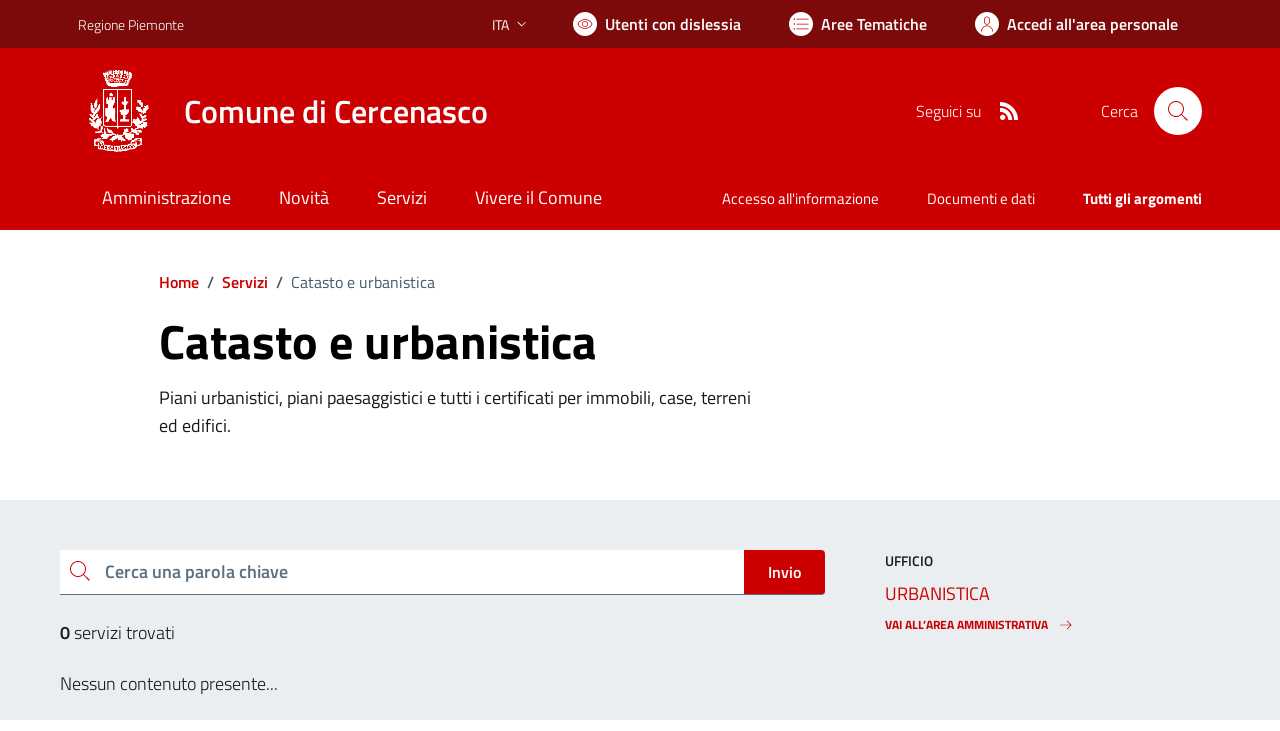

--- FILE ---
content_type: text/html; charset=utf-8
request_url: https://servizi.comune.cercenasco.to.it/services/v1/ashx_master/carica_random_ricerca.ashx
body_size: 191
content:

						<li role='listitem'>
							<a href='/servizi/faq/41/Iscrizione-anagrafica-per-cittadini-europei'>
								Iscrizione anagrafica per cittadini europei
							</a>
						</li>
						<li role='listitem'>
							<a href='/servizi/faq/40/Cambio-di-residenza'>
								Cambio di residenza
							</a>
						</li>
						<li role='listitem'>
							<a href='/servizi/faq/39/Certificati-anagrafici'>
								Certificati anagrafici
							</a>
						</li>
						<li role='listitem'>
							<a href='/servizi/faq/38/Sportello-Unico-Attivit-c3-a0-Produttive--SUAP-'>
								Sportello Unico Attività Produttive (SUAP)
							</a>
						</li>